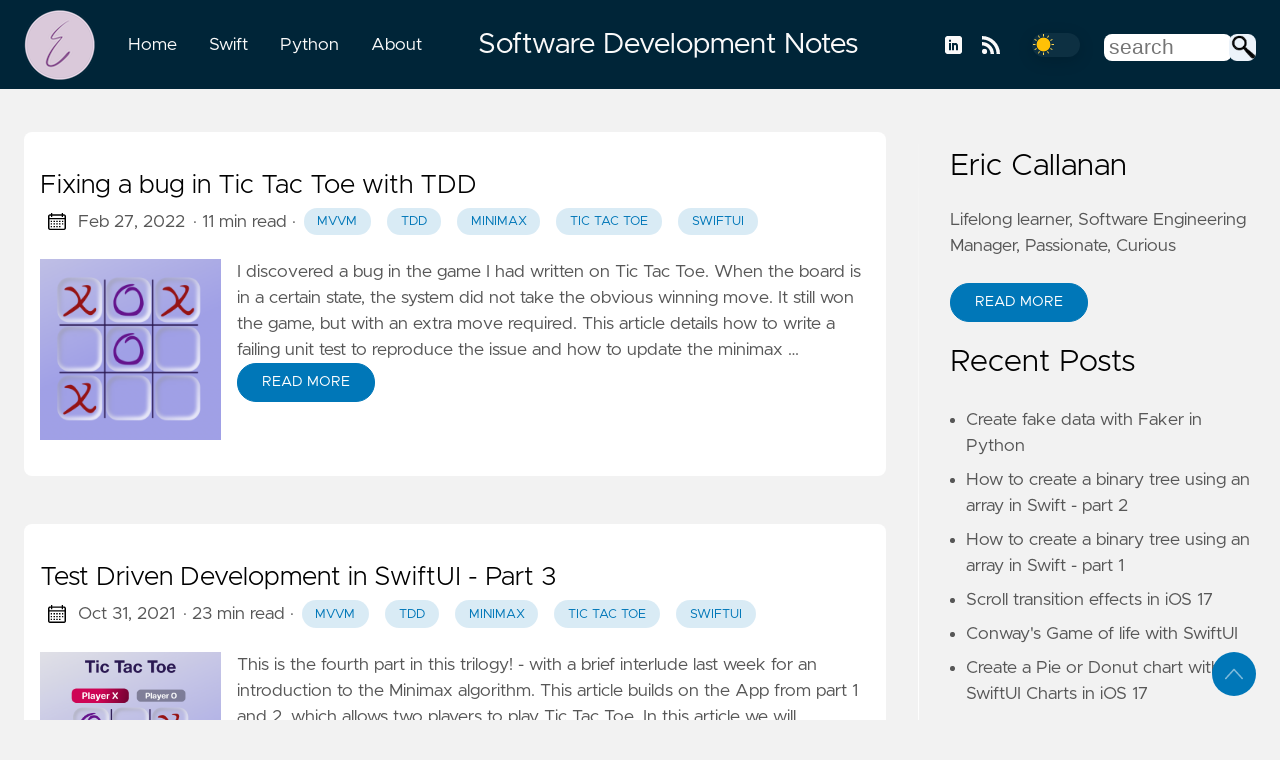

--- FILE ---
content_type: application/javascript
request_url: https://swdevnotes.com/js/search.js
body_size: 772
content:
function displayResults (results, store) {
  const searchResults = document.getElementById('results')
  if (results.length) {
    let resultList = '<h5>Search results for "' + query + '"  - (' + results.length + ' articles)</h5>'
    // Iterate and build result list elements
    for (const n in results) {
      const item = store[results[n].ref]
      resultList += '<li class="post_item">'
      resultList += '<div class="excerpt"><a href="' + item.url + '" title="' + item.title + '">'
      resultList += '<div class="excerpt">'
      resultList += '<div class="excerpt_header">'
      resultList += '<h3>' + item.title + '</h3>'
      resultList += '<div class="search-summary"><p>'
      resultList += item.content.substring(0, 200)
      resultList += ' ...</p></div>'
      resultList += '</div>'
      resultList += '</div>'
      resultList += '</a></div>'
      resultList += '</li>'
    }
    searchResults.innerHTML = resultList
  } else {
    searchResults.innerHTML = '<h4>No results found for "' + query + '"<h4>'
  }
}


// Get the query parameter(s)
const params = new URLSearchParams(window.location.search)
const query = params.get('query')


// Perform a search if there is a query
if (query) {
  // Retain the search input in the form when displaying results
  document.getElementById('search-input').setAttribute('value', query)

  const idx = lunr(function () {
    this.ref('id')
    this.field('title', {
      boost: 15
    })
    this.field('tags')
    this.field('content', {
      boost: 10
    })

    for (const key in window.store) {
      this.add({
        id: key,
        title: window.store[key].title,
        tags: window.store[key].category,
        content: window.store[key].content
      })
    }
  })

  // Perform the search
  const results = idx.search(query)
  // Update the list with results
  displayResults(results, window.store)
}